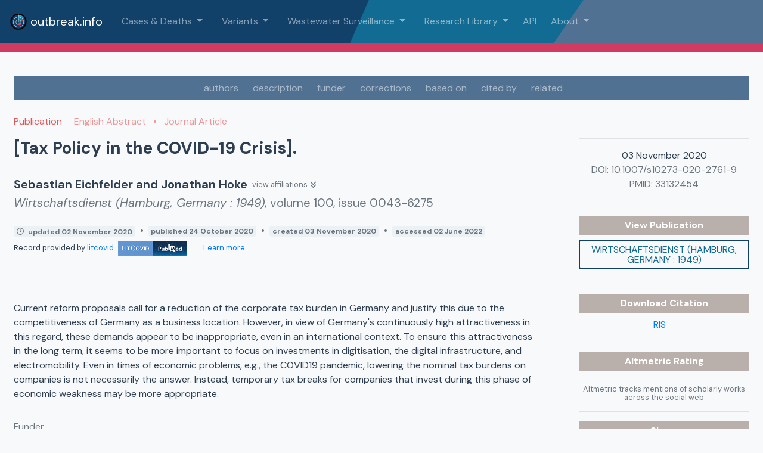

--- FILE ---
content_type: text/css
request_url: https://outbreak.info/assets/ResourcePage-cee533dc.css
body_size: 4752
content:
.Analysis[data-v-250b069e],.analysis[data-v-250b069e]{color:#37aaa1;fill:#37aaa1}.Analysis.dark[data-v-250b069e]{fill:#24706a}.Analysis.light[data-v-250b069e]{fill:#88d8d2}.Dataset[data-v-250b069e],.dataset[data-v-250b069e]{color:#126b93;fill:#126b93}.Dataset.dark[data-v-250b069e]{fill:#0b354d}.Dataset.light[data-v-250b069e]{fill:#7997b6}a.Dataset[data-v-250b069e]:hover{color:#0b354d}.Publication[data-v-250b069e],.ScholarlyArticle[data-v-250b069e],.publication[data-v-250b069e]{color:#e15759;fill:#e15759}.Publication.dark[data-v-250b069e],.ScholarlyArticle.dark[data-v-250b069e]{fill:#9d1c1e}.Publication.light[data-v-250b069e],.ScholarlyArticle.light[data-v-250b069e]{fill:#f4c3c4}a.Publication[data-v-250b069e]:hover{color:#9d1c1e}.Protocol[data-v-250b069e],.protocol[data-v-250b069e]{color:#59a14f;fill:#59a14f}.Protocol.dark[data-v-250b069e]{fill:#2a4b25}.Protocol.light[data-v-250b069e]{fill:#95c88e}a.Protocol[data-v-250b069e]:hover{color:#2a4b25}.ClinicalTrial[data-v-250b069e],.clinicaltrial[data-v-250b069e]{color:#b475a3;fill:#b475a3}.ClinicalTrial.dark[data-v-250b069e]{fill:#6e3c60}.ClinicalTrial.light[data-v-250b069e]{fill:#d8b7cf}a.ClinicalTrial[data-v-250b069e]:hover{color:#6e3c60}.SoftwareSourceCode[data-v-250b069e],.softwaresourcecode[data-v-250b069e],.ComputationalTool[data-v-250b069e],.computationaltool[data-v-250b069e]{color:#a97252;fill:#a97252}.SoftwareSourceCode.dark[data-v-250b069e],.ComputationalTool.dark[data-v-250b069e]{fill:#754f39}.SoftwareSourceCode.light[data-v-250b069e],.ComputationalTool.light[data-v-250b069e]{fill:#cba996}a.SoftwareSourceCode[data-v-250b069e]:hover,a.ComputationalTool[data-v-250b069e]:hover{color:#754f39}.Book[data-v-250b069e],.book[data-v-250b069e]{color:#ff98a8;fill:#ff98a8}.Book.dark[data-v-250b069e]{fill:#d16072}.Book.light[data-v-250b069e]{fill:#ffd5dc}.WebSite[data-v-250b069e],.Website[data-v-250b069e],.website[data-v-250b069e]{color:#f28e2c;fill:#f28e2c}.WebSite.dark[data-v-250b069e]{fill:#ad5b0b}.WebSite.light[data-v-250b069e]{fill:#f9cea4}.ImageObject[data-v-250b069e]{color:#d4aa15;fill:#f6c827}.ImageObject.dark[data-v-250b069e]{fill:#bd9813}.ImageObject.light[data-v-250b069e]{fill:#f4de8f}.CreativeWork[data-v-250b069e],.MediaObject[data-v-250b069e],.PresentationDigitalDocument[data-v-250b069e],.BreadcrumbList[data-v-250b069e]{color:#777;fill:#777}.CreativeWork.dark[data-v-250b069e],.MediaObject.dark[data-v-250b069e],.PresentationDigitalDocument.dark[data-v-250b069e],.BreadcrumbList.dark[data-v-250b069e]{fill:#444}.CreativeWork.light[data-v-250b069e],.MediaObject.light[data-v-250b069e],.PresentationDigitalDocument.light[data-v-250b069e],.BreadcrumbList.light[data-v-250b069e]{fill:#aaa}.orange-title[data-v-250b069e]{color:#f28e2c;font-size:.9em}#app[data-v-250b069e]{font-family:DM Sans,Avenir,Helvetica,Arial,sans-serif;-webkit-font-smoothing:antialiased;-moz-osx-font-smoothing:grayscale;text-align:center;color:#2c3e50}#app text[data-v-250b069e]{font-family:DM Sans,Avenir,Helvetica,Arial,sans-serif;stroke:none!important}[data-v-250b069e]::placeholder{font-family:DM Sans,Avenir,Helvetica,Arial,sans-serif}.font-weight-700[data-v-250b069e]{font-weight:700!important}.axis--x text[data-v-250b069e],.axis--y text[data-v-250b069e],.default-black[data-v-250b069e]{fill:#2c3e50}@media only screen and (max-width: 600px){.hero[data-v-250b069e]{background-position:center;background-size:cover;background-image:none!important}p.focustext[data-v-250b069e]{font-size:1em!important}}.hero[data-v-250b069e]{background-position:center;background-size:cover;background-image:url(/assets/hero-01-a339a9ac.svg)}.nav-hero[data-v-250b069e]{background-position:top left;background-repeat:no-repeat;background-size:cover;background-image:url(/assets/navback-01-7888ad1e.svg)}.back-1[data-v-250b069e]{background-position:bottom left;background-repeat:no-repeat;background-size:contain;background-image:url(/assets/back1-c93018ed.png);min-height:100px}.back-2[data-v-250b069e]{background-position:top right;background-repeat:no-repeat;background-size:contain;background-image:url(/assets/back2-14fc6cb2.png)}.bg-grag-main[data-v-250b069e]{background:linear-gradient(to right,#114068,#126B93)}.bg-grag-grey[data-v-250b069e]{background:linear-gradient(to right,rgb(80.1935483871,113,145.8064516129),rgb(137.5806451613,164,190.4193548387))}.b-contain[data-v-250b069e] *,.b-contain[data-v-250b069e] *:after,.b-contain[data-v-250b069e] *:before{box-sizing:content-box!important}.b-contain input[data-v-250b069e]{position:absolute;z-index:-1;opacity:0}.b-contain span[data-v-250b069e]{line-height:1.54;font-size:1rem;font-family:inherit}.b-contain[data-v-250b069e]{display:table;position:relative;padding-left:1.8rem;cursor:pointer;margin-bottom:.5rem}.b-contain input[type=checkbox]~.b-input[data-v-250b069e]{position:absolute;top:0;left:0;height:1.25rem;width:1.25rem;background:rgb(241,245,248);transition:background .25s;border:1px solid rgb(184,194,204);border-radius:.125rem}.b-contain input[type=radio]~.b-input[data-v-250b069e]{position:absolute;top:0;left:0;height:1.25rem;width:1.25rem;background:rgb(241,245,248);transition:background .25s;border:1px solid rgb(184,194,204);border-radius:2rem}.b-contain input[type=checkbox]~.b-input[data-v-250b069e]:after{content:"";position:absolute;display:none;left:.45rem;top:.18rem;width:.25rem;height:.6rem;border:solid rgb(255,255,255);border-width:0 2px 2px 0;transition:background .25s;transform:rotate(45deg)}.b-contain input[type=radio]~.b-input[data-v-250b069e]:after{content:"";position:absolute;display:none;left:.25rem;top:.25rem;width:.75rem;height:.75rem;border-radius:2rem;background:rgb(255,255,255);transition:background .25s}.b-contain input:disabled~.b-input[data-v-250b069e]:after{border-color:#8795a1}.b-contain input:checked~.b-input[data-v-250b069e]:after{display:block}.b-contain input:focus~.b-input[data-v-250b069e],.b-contain:hover input~.b-input[data-v-250b069e]{background:rgb(231,238,243)}.b-contain input:focus~.b-input[data-v-250b069e]{box-shadow:0 0 0 2px #3490dc80}.b-contain input:checked~.b-input[data-v-250b069e]{background:rgb(209,59,98);border-color:#9f1e40}.b-contain input[type=checkbox]:disabled~.b-input[data-v-250b069e]{background:rgb(241,245,248);border-color:#b8c2cc;opacity:.6;cursor:not-allowed}.b-contain input[type=radio]:disabled~.b-input[data-v-250b069e]{background:rgb(241,245,248);border-color:#b8c2cc;opacity:.6;cursor:not-allowed}.b-contain input[type=radio]:disabled~.b-input[data-v-250b069e]:after{background:rgb(135,149,161)}.b-contain input:checked:focus~.b-input[data-v-250b069e],.b-contain:hover input:not([disabled]):checked~.b-input[data-v-250b069e]{background:#D13B62;border-color:#86203a}.b-contain .b-input[data-v-250b069e]:before{content:"";display:block;position:absolute;left:0;top:0;width:3rem;height:3rem;margin-left:-.85rem;margin-top:-.85rem;background:rgb(0,130,243);border-radius:2rem;opacity:.6;z-index:99999;transform:scale(0)}@keyframes b-ripple-250b069e{0%{transform:scale(0)}20%{transform:scale(1)}to{opacity:0;transform:scale(1)}}@keyframes b-ripple-duplicate-250b069e{0%{transform:scale(0)}30%{transform:scale(1)}60%{transform:scale(1)}to{opacity:0;transform:scale(1)}}.b-contain input+.b-input[data-v-250b069e]:before{animation:b-ripple-250b069e .25s ease-out}.b-contain input:checked+.b-input[data-v-250b069e]:before{animation-name:b-ripple-duplicate-250b069e}.b-contain .b-input[data-v-250b069e]:before{visibility:hidden}.b-contain input:focus+.b-input[data-v-250b069e]:before{visibility:visible}.b-contain:first-child .b-input[data-v-250b069e]:before{visibility:hidden}.router-link-black[data-v-250b069e]{color:#2c3e50!important}.full-page[data-v-250b069e]{min-height:100vh}.half-page[data-v-250b069e]{min-height:50vh}.main[data-v-250b069e]{overflow:hidden}p.focustext[data-v-250b069e]{font-size:25px}.hidden[data-v-250b069e]{display:none!important}.disabled[data-v-250b069e]{opacity:.5;cursor:auto!important;pointer-events:none!important}.line-height-1[data-v-250b069e]{line-height:1.1em}.line-height-sm[data-v-250b069e]{line-height:.85em}.leaflet-container .leaflet-control-attribution[data-v-250b069e],.leaflet-container .leaflet-control-scale[data-v-250b069e]{opacity:.2}.no-underline[data-v-250b069e],.no-underline[data-v-250b069e]:hover{text-decoration:none!important}.underline-hover[data-v-250b069e]{text-decoration:underline!important}.font-awesome[data-v-250b069e]{font-family:"Font Awesome 5 Brands","Font Awesome 5 Free",FontAwesome,sans-serif!important}.box-shadow[data-v-250b069e]{box-shadow:1px 1px 2px 2px #2c3e5026}.fill-primary-light[data-v-250b069e]{background:rgb(34.9132231405,131.4380165289,213.5867768595)}.text-main[data-v-250b069e]{color:#114068}.text-sec[data-v-250b069e]{color:#126b93}.text-highlight[data-v-250b069e]{color:#d13b62}.text-highlight__lighter[data-v-250b069e]{color:#e48ea4}.text-highlight__brighter[data-v-250b069e]{color:#f5648a}.text-highlight a[data-v-250b069e]{color:#d13b62}.bg-white[data-v-250b069e]{background-color:#fff}.bg-light[data-v-250b069e]{background-color:#f1f1f1}.bg-main[data-v-250b069e]{background-color:#114068}.bg-main__lighter[data-v-250b069e]{background-color:#1f76c0}.bg-main__darker[data-v-250b069e]{background-color:#0a253c}.bg-sec[data-v-250b069e]{background-color:#126b93}.bg-sec__lighter[data-v-250b069e]{background-color:#27aae4}.bg-sec__darker[data-v-250b069e]{background-color:#0c4a66}.bg-highlight[data-v-250b069e]{background-color:#d13b62}.bg-highlight__lighter[data-v-250b069e]{background-color:#e48ea4}.bg-highlight__darker[data-v-250b069e]{background-color:#b0294c}.bg-grey[data-v-250b069e]{background-color:#2c3e50}.bg-grey__lighter[data-v-250b069e]{background-color:#507192}.bg-grey__lightest[data-v-250b069e]{background-color:#ecf1f5}.bg-grey__darker[data-v-250b069e]{background-color:#1a252f}.uppercase[data-v-250b069e]{text-transform:uppercase}.pointer[data-v-250b069e]{cursor:pointer}.link[data-v-250b069e]{color:#007bff!important;cursor:pointer}.link[data-v-250b069e]:hover{color:#0056b3!important;text-decoration:underline}.text-grey[data-v-250b069e]{color:#999}@-webkit-keyframes scale-in-center-250b069e{0%{-webkit-transform:scale(0);transform:scale(0);opacity:1}to{-webkit-transform:scale(1);transform:scale(1);opacity:1}}@keyframes scale-in-center-250b069e{0%{-webkit-transform:scale(0);transform:scale(0);opacity:1}to{-webkit-transform:scale(1);transform:scale(1);opacity:1}}.border-section[data-v-250b069e]{border-top:1px solid #2c3e50;border-bottom:1px solid #2c3e50;padding-top:.25rem;padding-bottom:.25rem}.scale-in-center[data-v-250b069e]{-webkit-animation:scale-in-center-250b069e .5s cubic-bezier(.25,.46,.45,.94) both;animation:scale-in-center-250b069e .5s cubic-bezier(.25,.46,.45,.94) both}.autocomplete[data-v-250b069e]{position:relative;max-width:700px;margin-bottom:.5em}.autocomplete-results[data-v-250b069e]{padding:0;margin:0;border:1px solid rgb(203.3870967742,215,226.6129032258);background:rgb(236.2903225806,240.5,244.7096774194);box-shadow:1px 1px 2px 2px #2c3e5026;height:120px;overflow:auto;width:100%}.autocomplete-result[data-v-250b069e]{list-style:none;text-align:left;padding:4px 2px;cursor:pointer}.autocomplete-result.is-active[data-v-250b069e],.autocomplete-result[data-v-250b069e]:hover{background-color:#114068;color:#fff}.autocomplete-input[data-v-250b069e]{border:1px solid rgb(203.3870967742,215,226.6129032258);border-radius:.25em;padding:.5em}input[data-v-250b069e]{flex-grow:2;border:none;font-size:1em}input[data-v-250b069e]:focus{outline:none}.floating-label[data-v-250b069e]{margin-bottom:.25em;text-transform:uppercase;flex-grow:1;color:#8aa4be}.floating-label.empty[data-v-250b069e]{font-size:1em;transition:.5s ease all}.floating-label.filled[data-v-250b069e]{font-size:.7em;transition:.5s ease all}select[data-v-250b069e]{margin:0;-webkit-box-sizing:border-box;-moz-box-sizing:border-box;box-sizing:border-box;appearance:none;-webkit-appearance:none;-moz-appearance:none;-ms-appearance:none;padding:.3em 1.5em .3em .3em;color:#126b93;background:url(/assets/drop2-30a686b3.svg);background-color:#fff;background-repeat:no-repeat;border:thin #126B93 solid;background-size:16px 16px;background-position:center right 5px;border-radius:.25rem}select[data-v-250b069e]:focus{border:thin #D13B62 solid;outline:none}select[data-v-250b069e]:hover{background:url(/assets/drop-3b2a7d2e.svg);background-color:#fff;background-repeat:no-repeat;border:thin #126B93 solid;background-size:16px 16px;background-position:center right 5px}.radio-item[data-v-250b069e]{display:inline-block;position:relative;padding:0 6px;margin:0}.radio-item input[type=radio][data-v-250b069e]{display:none;vertical-align:baseline}.radio-item label[data-v-250b069e]{line-height:1}.radio-item label[data-v-250b069e]:before{content:" ";display:inline-block;position:relative;top:5px;margin:0 8px 0 0;width:18px;height:18px;border-radius:11px;border:2px solid #888;background-color:transparent}.radio-item-light label[data-v-250b069e]:before{content:" ";display:inline-block;position:relative;top:5px;margin:0 15px 0 0;width:18px;height:18px;border-radius:11px;border:2px solid white;background-color:transparent}.radio-item input[type=radio]:checked+label[data-v-250b069e]:before{border-color:#126b93}.radio-item-light input[type=radio]:checked+label[data-v-250b069e]:before{border-color:#fff}.radio-item input[type=radio]:checked+label[data-v-250b069e]:after{border-radius:11px;width:10px;height:10px;position:absolute;top:9px;left:10px;content:" ";display:block;background:#126B93}.radio-item-light input[type=radio]:checked+label[data-v-250b069e]:after{border-radius:11px;width:10px;height:10px;position:absolute;top:9px;left:10px;content:" ";display:block;background:white}#snackbar[data-v-250b069e]{visibility:hidden;min-width:250px;margin-left:-125px;background-color:#333;color:#fff;text-align:center;border-radius:2px;padding:16px;position:fixed;z-index:1;left:50%;bottom:30px;font-size:17px}.snackbar[data-v-250b069e]{visibility:hidden;min-width:250px;margin-left:-125px;background-color:#333;color:#fff;text-align:center;border-radius:2px;padding:.75rem;position:fixed;z-index:1;left:50%;bottom:30px}.snackbar-accent[data-v-250b069e]{background-color:#d13b62!important}.snackbar.show[data-v-250b069e]{visibility:visible;-webkit-animation:fadein-250b069e .5s,fadeout-250b069e .5s 2.5s;animation:fadein-250b069e .5s,fadeout-250b069e .5s 2.5s}@-webkit-keyframes fadein-250b069e{0%{bottom:0;opacity:0}to{bottom:30px;opacity:1}}@keyframes fadein-250b069e{0%{bottom:0;opacity:0}to{bottom:30px;opacity:1}}@-webkit-keyframes fadeout-250b069e{0%{bottom:30px;opacity:1}to{bottom:0;opacity:0}}@keyframes fadeout-250b069e{0%{bottom:30px;opacity:1}to{bottom:0;opacity:0}}.leaflet-container[data-v-250b069e]{background:linear-gradient(to bottom,rgb(203.3870967742,215,226.6129032258) 0%,#126B93 100%)!important}.no-underline[data-v-250b069e]{text-decoration:none}.text-underline[data-v-250b069e]{text-decoration:underline}.tooltip-basic[data-v-250b069e]{background:rgba(255,255,255,.8784313725);padding:7px;border:1px solid #2c3e50;border-radius:3px;position:fixed;display:none;z-index:1000}.font-size-2[data-v-250b069e]{font-size:1.25rem}.location-banner[data-v-250b069e]{border-width:0;border-style:solid;background:linear-gradient(to left,#114068 0%,#fc6189 50%,#114068 100%) left bottom rgb(9.8347107438,37.0247933884,60.1652892562) no-repeat;background-size:100% 7px}.location-header[data-v-250b069e]{color:#fd9db6}.mutation-banner[data-v-250b069e]{border-width:0;border-style:solid;background:linear-gradient(to left,#114068 0%,#f28e2c 50%,#114068 100%) left bottom rgb(9.8347107438,37.0247933884,60.1652892562) no-repeat;background-size:100% 7px}.mutation-header[data-v-250b069e]{color:#f6b574}.mutation-hyperlink a[data-v-250b069e]{color:#fbdbbc}.comparison-banner[data-v-250b069e]{border-width:0;border-style:solid;background:linear-gradient(to left,#114068 0%,#499894 50%,#114068 100%) left bottom rgb(9.8347107438,37.0247933884,60.1652892562) no-repeat;background-size:100% 7px}.comparison-header[data-v-250b069e]{color:#72bbb8}.status-banner[data-v-250b069e]{border-width:0;border-style:solid;background:linear-gradient(to left,#114068 0%,#bab0ab 50%,#114068 100%) left bottom rgb(9.8347107438,37.0247933884,60.1652892562) no-repeat;background-size:100% 7px}.status-header[data-v-250b069e]{color:#d1cac7}.bright-hyperlink[data-v-250b069e],.bright-hyperlink a[data-v-250b069e]{color:#70d3ff}@media only screen and (max-width: 500px){.mb-flex[data-v-250b069e]{flex-direction:column}}.fa-sm[data-v-250b069e]{line-height:1em!important}.timeline-btn[data-v-250b069e]{font-size:.75em;height:30px;text-transform:lowercase!important}.time-btn-active[data-v-250b069e]{background-color:#d13b62!important;color:#fff!important}@media only screen and (min-width: 1024px){.btn-flex[data-v-250b069e]{display:flex}}.mt-1[data-v-250b069e]{margin-top:.25rem}.mt-2[data-v-250b069e]{margin-top:.5rem}.my-1[data-v-250b069e]{margin-top:.25rem;margin-bottom:.25rem}.my-2[data-v-250b069e]{margin-top:.5rem;margin-bottom:.5rem}.my-3[data-v-250b069e]{margin-top:1rem;margin-bottom:1rem}.mx-2[data-v-250b069e]{margin-left:.5rem;margin-right:.5rem}.mx-3[data-v-250b069e]{margin-left:1rem;margin-right:1rem}.py-1[data-v-250b069e]{padding-top:.25rem;padding-bottom:.25rem}.py-2[data-v-250b069e]{padding-top:.5rem;padding-bottom:.5rem}.py-3[data-v-250b069e]{padding-top:1rem;padding-bottom:1rem}.px-2[data-v-250b069e]{padding-left:.5rem;padding-right:.5rem}.px-3[data-v-250b069e]{padding-left:1rem;padding-right:1rem}.loader[data-v-250b069e]{position:fixed;z-index:100;top:calc(50vh - 50px)!important;left:calc(50vw - 50px)!important}button[data-v-250b069e]{line-height:1.5em;font-size:1em;fill:#fff;font-family:DM Sans,Avenir,Helvetica,Arial,sans-serif;margin-right:.25em;margin-left:.25em;margin-bottom:.25em;border-color:#cbd7e3;cursor:pointer}button[data-v-250b069e]:focus{outline:none!important}button.chip[data-v-250b069e]{border-radius:1em;display:flex;align-items:center;padding:2px 8px;white-space:nowrap;cursor:pointer}button.chip .remove-btn[data-v-250b069e]{margin-left:.25em;font-size:.75em}.btn-main-outline a[data-v-250b069e]{color:#114068}.btn-main-outline a[data-v-250b069e]:hover{color:#fff!important}.btn-no-outline[data-v-250b069e]{color:#126b93;transition:all .5s;text-transform:uppercase}.btn-no-outline[data-v-250b069e]:hover{background:#114068!important;color:#fff;text-decoration:none}.all-selected[data-v-250b069e],.to-add.all-selected[data-v-250b069e],button.chip[data-v-250b069e]:hover{background:#6c757d!important;color:#fff}.all-selected .remove-btn[data-v-250b069e],.to-add.all-selected .remove-btn[data-v-250b069e],button.chip:hover .remove-btn[data-v-250b069e]{color:#d13b62!important}.to-add[data-v-250b069e]{background:#DDD!important}.to-add .add-btn[data-v-250b069e]{color:#8aa4be!important}button.chip.to-add[data-v-250b069e]:hover{background:#DDD!important;color:#2c3e50;cursor:default}button.chip.to-add:hover .add-btn[data-v-250b069e]{color:#fff!important}.btn-main[data-v-250b069e]{background:#114068!important;border:#114068 2px solid!important;color:#fff;transition:all .5s;text-transform:uppercase}.btn-main[data-v-250b069e]:hover{background:#126B93!important;color:#fff}.btn-main-outline[data-v-250b069e]{background:transparent;border:#114068 2px solid!important;color:#126b93;transition:all .5s;text-transform:uppercase}.btn-main-outline[data-v-250b069e]:hover{background:#114068!important;color:#fff}.btn-main-flat[data-v-250b069e]{background:transparent;border:none!important;color:#126b93;transition:all .5s}.btn-main-flat[data-v-250b069e]:hover{background:#114068!important;color:#fff!important}.btn-sec[data-v-250b069e]{background:#126B93!important;color:#fff;transition:all .5s;text-transform:uppercase}.btn-sec[data-v-250b069e]:hover{background:#114068!important;color:#fff}.btn-grey[data-v-250b069e]{background:#DDD!important;border:#AAA 1px solid!important;color:#888;transition:all .5s;text-transform:uppercase}.btn-grey[data-v-250b069e]:hover{background:#AAA!important;color:#fff;text-decoration:none!important}.btn-grey-flat[data-v-250b069e]{border:none!important;background:#DDD!important;color:#666;transition:all .5s;text-transform:uppercase}.btn-grey-flat[data-v-250b069e]:hover{background:#AAA!important;color:#fff;text-decoration:none!important}.btn-grey-outline[data-v-250b069e]{background:transparent;border:#AAA 1px solid!important;color:#888;transition:all .5s;text-transform:uppercase}.btn-grey-outline[data-v-250b069e]:hover{background:#BBB!important;color:#fff}.btn-accent[data-v-250b069e]{background:#D13B62!important;color:#fff;transition:all .5s;text-transform:uppercase}.btn-accent[data-v-250b069e]:hover{background:rgb(134.4462809917,31.5537190083,58.305785124)!important;color:#fff}.btn-accent-outline[data-v-250b069e]{background:transparent;border:rgb(196.4049586777,46.0950413223,85.1756198347) 2px solid!important;color:#d13b62;transition:all .5s;text-transform:uppercase}.btn-accent-outline[data-v-250b069e]:hover{background:#D13B62!important;color:#fff}.btn-accent-flat[data-v-250b069e]{background:transparent;border:none!important;transition:all .5s}.btn-accent-flat[data-v-250b069e]:hover{background:#D13B62!important;color:#fff!important}.btn-accent[data-v-250b069e]:disabled{background:#CCC!important;color:#444!important;cursor:default!important}.btn-outline-secondary[data-v-250b069e]:hover{background:#6c757d!important;color:#fff}.chip.btn-outline-secondary-no-hover[data-v-250b069e]:hover{background:white!important;color:inherit!important;cursor:default}.MOC[data-v-250b069e],.MOI[data-v-250b069e],.VOC[data-v-250b069e],.VOI[data-v-250b069e],.VUM[data-v-250b069e]{padding:.35rem;border-radius:.25rem;border-style:solid;border-width:1px;line-height:1;flex-shrink:0;font-size:small;text-transform:uppercase;display:flex;align-items:center}.MOC[data-v-250b069e],.VOC[data-v-250b069e]{background:rgb(252.0454545455,238.4545454545,238.6515151515);color:#e15759;border-color:#e15759}.MOI[data-v-250b069e],.VOI[data-v-250b069e]{background:rgb(253.8392857143,244.9107142857,236.1607142857);color:#f28e2c;border-color:#f28e2c}.VUM[data-v-250b069e]{background:rgb(253.065,249.195,235.435);color:#bd9813;border-color:#bd9813}.VOC-color[data-v-250b069e]{color:#e15759}.VOI-color[data-v-250b069e]{color:#f28e2c}.VUM-color[data-v-250b069e]{color:#bd9813}.moc[data-v-250b069e],.voc[data-v-250b069e]{background:rgb(252.0454545455,238.4545454545,238.6515151515);color:#e15759;border-color:#e15759;text-align:center}.moi[data-v-250b069e],.voi[data-v-250b069e]{background:rgb(253.8392857143,244.9107142857,236.1607142857);color:#f28e2c;border-color:#f28e2c}.vum[data-v-250b069e]{background:rgb(253.065,249.195,235.435);color:#bd9813;border-color:#bd9813}.custom[data-v-250b069e]{background:rgb(227.4958677686,239.9256198347,250.5041322314);color:#126b93}[data-v-250b069e],[data-v-250b069e]:after,[data-v-250b069e]:before{transition:.25s ease-in-out}.checkbox-label[data-v-250b069e]{display:block;background:#f3f3f3;height:24px;width:48px;border-radius:24px;margin:24px auto;position:relative;box-shadow:0 0 0 2px #ddd}.checkbox-label .on[data-v-250b069e]{display:block;position:absolute;z-index:0;left:0;opacity:1;min-width:300px;line-height:24px;opacity:0;color:#d13b62}.checkbox-label .off[data-v-250b069e]{display:block;position:absolute;z-index:0;right:55px;text-align:right;min-width:300px;line-height:24px;opacity:1;color:#bbb}.checkbox-label[data-v-250b069e]:before{content:"";display:block;position:absolute;z-index:1;top:0;left:0;border-radius:24px;height:24px;width:24px;background:white;box-shadow:0 3px 3px #0003,0 0 0 2px #ddd}.checkbox[data-v-250b069e]{position:absolute;left:-5000px}.checkbox:checked+.checkbox-label[data-v-250b069e]{background:#D13B62;box-shadow:0 0 0 2px #d13b62}.checkbox:checked+.checkbox-label .on[data-v-250b069e]{left:60px;opacity:1}.checkbox:checked+.checkbox-label .off[data-v-250b069e]{right:0;opacity:0}.checkbox:checked+.checkbox-label[data-v-250b069e]:before{left:30px;box-shadow:0 3px 3px #0003,0 0 0 2px #d13b62}.gisaid-text[data-v-250b069e]{font-size:1.5rem}.gisaid-lg[data-v-250b069e]{height:45px}.gisaid[data-v-250b069e]{height:40px}.gisaid-md[data-v-250b069e]{height:30px}.gisaid-small[data-v-250b069e]{height:25px}.pub-type[data-v-250b069e]{opacity:.6}.helper[data-v-250b069e]{line-height:1.2em}.resource-anchor-color[data-v-250b069e]{color:#ffffff80}.section-header[data-v-250b069e]{text-transform:uppercase}.min-height[data-v-250b069e]{min-height:72vh}


--- FILE ---
content_type: application/javascript
request_url: https://outbreak.info/assets/defaultLocale-c00e5010.js
body_size: 1937
content:
function H(n){return Math.abs(n=Math.round(n))>=1e21?n.toLocaleString("en").replace(/,/g,""):n.toString(10)}function j(n,t){if((e=(n=t?n.toExponential(t-1):n.toExponential()).indexOf("e"))<0)return null;var e,i=n.slice(0,e);return[i.length>1?i[0]+i.slice(2):i,+n.slice(e+1)]}function J(n){return n=j(Math.abs(n)),n?n[1]:NaN}function K(n,t){return function(e,i){for(var o=e.length,f=[],c=0,u=n[0],p=0;o>0&&u>0&&(p+u+1>i&&(u=Math.max(1,i-p)),f.push(e.substring(o-=u,o+u)),!((p+=u+1)>i));)u=n[c=(c+1)%n.length];return f.reverse().join(t)}}function Q(n){return function(t){return t.replace(/[0-9]/g,function(e){return n[+e]})}}var V=/^(?:(.)?([<>=^]))?([+\-( ])?([$#])?(0)?(\d+)?(,)?(\.\d+)?(~)?([a-z%])?$/i;function N(n){if(!(t=V.exec(n)))throw new Error("invalid format: "+n);var t;return new $({fill:t[1],align:t[2],sign:t[3],symbol:t[4],zero:t[5],width:t[6],comma:t[7],precision:t[8]&&t[8].slice(1),trim:t[9],type:t[10]})}N.prototype=$.prototype;function $(n){this.fill=n.fill===void 0?" ":n.fill+"",this.align=n.align===void 0?">":n.align+"",this.sign=n.sign===void 0?"-":n.sign+"",this.symbol=n.symbol===void 0?"":n.symbol+"",this.zero=!!n.zero,this.width=n.width===void 0?void 0:+n.width,this.comma=!!n.comma,this.precision=n.precision===void 0?void 0:+n.precision,this.trim=!!n.trim,this.type=n.type===void 0?"":n.type+""}$.prototype.toString=function(){return this.fill+this.align+this.sign+this.symbol+(this.zero?"0":"")+(this.width===void 0?"":Math.max(1,this.width|0))+(this.comma?",":"")+(this.precision===void 0?"":"."+Math.max(0,this.precision|0))+(this.trim?"~":"")+this.type};function W(n){n:for(var t=n.length,e=1,i=-1,o;e<t;++e)switch(n[e]){case".":i=o=e;break;case"0":i===0&&(i=e),o=e;break;default:if(!+n[e])break n;i>0&&(i=0);break}return i>0?n.slice(0,i)+n.slice(o+1):n}var U;function _(n,t){var e=j(n,t);if(!e)return n+"";var i=e[0],o=e[1],f=o-(U=Math.max(-8,Math.min(8,Math.floor(o/3)))*3)+1,c=i.length;return f===c?i:f>c?i+new Array(f-c+1).join("0"):f>0?i.slice(0,f)+"."+i.slice(f):"0."+new Array(1-f).join("0")+j(n,Math.max(0,t+f-1))[0]}function G(n,t){var e=j(n,t);if(!e)return n+"";var i=e[0],o=e[1];return o<0?"0."+new Array(-o).join("0")+i:i.length>o+1?i.slice(0,o+1)+"."+i.slice(o+1):i+new Array(o-i.length+2).join("0")}const I={"%":(n,t)=>(n*100).toFixed(t),b:n=>Math.round(n).toString(2),c:n=>n+"",d:H,e:(n,t)=>n.toExponential(t),f:(n,t)=>n.toFixed(t),g:(n,t)=>n.toPrecision(t),o:n=>Math.round(n).toString(8),p:(n,t)=>G(n*100,t),r:G,s:_,X:n=>Math.round(n).toString(16).toUpperCase(),x:n=>Math.round(n).toString(16)};function X(n){return n}var O=Array.prototype.map,R=["y","z","a","f","p","n","µ","m","","k","M","G","T","P","E","Z","Y"];function v(n){var t=n.grouping===void 0||n.thousands===void 0?X:K(O.call(n.grouping,Number),n.thousands+""),e=n.currency===void 0?"":n.currency[0]+"",i=n.currency===void 0?"":n.currency[1]+"",o=n.decimal===void 0?".":n.decimal+"",f=n.numerals===void 0?X:Q(O.call(n.numerals,String)),c=n.percent===void 0?"%":n.percent+"",u=n.minus===void 0?"−":n.minus+"",p=n.nan===void 0?"NaN":n.nan+"";function F(a){a=N(a);var x=a.fill,M=a.align,m=a.sign,w=a.symbol,l=a.zero,S=a.width,E=a.comma,g=a.precision,L=a.trim,d=a.type;d==="n"?(E=!0,d="g"):I[d]||(g===void 0&&(g=12),L=!0,d="g"),(l||x==="0"&&M==="=")&&(l=!0,x="0",M="=");var Z=w==="$"?e:w==="#"&&/[boxX]/.test(d)?"0"+d.toLowerCase():"",q=w==="$"?i:/[%p]/.test(d)?c:"",T=I[d],B=/[defgprs%]/.test(d);g=g===void 0?6:/[gprs]/.test(d)?Math.max(1,Math.min(21,g)):Math.max(0,Math.min(20,g));function C(r){var y=Z,h=q,b,D,k;if(d==="c")h=T(r)+h,r="";else{r=+r;var P=r<0||1/r<0;if(r=isNaN(r)?p:T(Math.abs(r),g),L&&(r=W(r)),P&&+r==0&&m!=="+"&&(P=!1),y=(P?m==="("?m:u:m==="-"||m==="("?"":m)+y,h=(d==="s"?R[8+U/3]:"")+h+(P&&m==="("?")":""),B){for(b=-1,D=r.length;++b<D;)if(k=r.charCodeAt(b),48>k||k>57){h=(k===46?o+r.slice(b+1):r.slice(b))+h,r=r.slice(0,b);break}}}E&&!l&&(r=t(r,1/0));var z=y.length+r.length+h.length,s=z<S?new Array(S-z+1).join(x):"";switch(E&&l&&(r=t(s+r,s.length?S-h.length:1/0),s=""),M){case"<":r=y+r+h+s;break;case"=":r=y+s+r+h;break;case"^":r=s.slice(0,z=s.length>>1)+y+r+h+s.slice(z);break;default:r=s+y+r+h;break}return f(r)}return C.toString=function(){return a+""},C}function Y(a,x){var M=F((a=N(a),a.type="f",a)),m=Math.max(-8,Math.min(8,Math.floor(J(x)/3)))*3,w=Math.pow(10,-m),l=R[8+m/3];return function(S){return M(w*S)+l}}return{format:F,formatPrefix:Y}}var A,nn,tn;rn({thousands:",",grouping:[3],currency:["$",""]});function rn(n){return A=v(n),nn=A.format,tn=A.formatPrefix,A}export{N as a,tn as b,J as e,nn as f};
